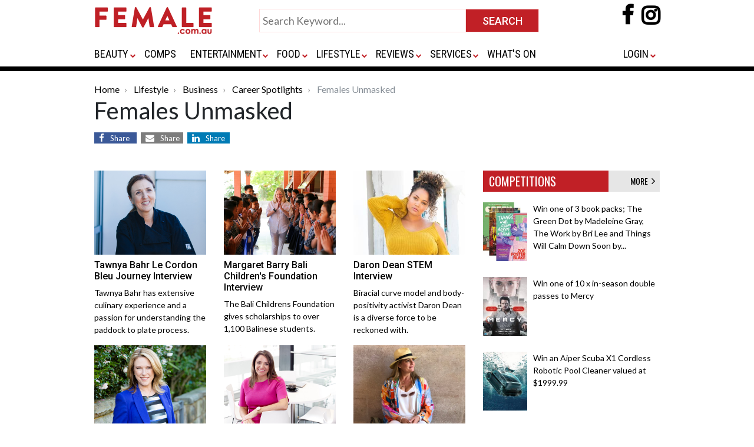

--- FILE ---
content_type: text/html; charset=UTF-8
request_url: https://www.female.com.au/femalesunmasked.htm?CurPage=2
body_size: 11054
content:
<!DOCTYPE html>
<html lang="en">
<head>
<meta charset="utf-8">
<meta http-equiv="X-UA-Compatible" content="IE=edge">

<meta name="google-site-verification" content="o6AylZebaw21Y67v9K1cCFDhY1HlpPcYJEAvFPW2228" />

<meta name="viewport" content="width=device-width, initial-scale=1, maximum-scale=1" />
<meta name="title" content="Career Spotlight - Females Unmasked - Femail.com.au">
<meta name="description" content="Career Spotlight - Spotlights on successful business women who have excelled in their careers; answering useful career questions.">
<meta name="keywords" content="business, careers, business interviews, CEO, money and finance, money, careers and corporate, career advice, corporate advice, career guidance, business tools, legal,">
<meta content="All" name="robots">
	<meta content="Copyright 1997 - 2008 Female.com.au" name="copyright">

<meta property="og:url" content="https://www.female.com.au/" />
 
<meta property="og:title" content="Females Unmasked" />
<meta property="og:description" content="Career Spotlight - Spotlights on successful business women who have excelled in their careers; answering useful career questions." />
			<meta property="og:image" content="https://www.femail.com.au/images/smallarticles/285696_313076195443163_770479233_n.jpg"/>
	<title>
	Females Unmasked 
	| Female.com.au
</title>

	<!-- InMobi Choice. Consent Manager Tag v3.0 (for TCF 2.2) -->
	<script type="text/javascript" async=true>
		(function() {
		var host = window.location.hostname;
		var element = document.createElement('script');
		var firstScript = document.getElementsByTagName('script')[0];
		var url = 'https://cmp.inmobi.com'
			.concat('/choice/', 'CJX3U4GAtuHHE', '/', host, '/choice.js?tag_version=V3');
		var uspTries = 0;
		var uspTriesLimit = 3;
		element.async = true;
		element.type = 'text/javascript';
		element.src = url;
		
		firstScript.parentNode.insertBefore(element, firstScript);
		
		function makeStub() {
			var TCF_LOCATOR_NAME = '__tcfapiLocator';
			var queue = [];
			var win = window;
			var cmpFrame;
		
			function addFrame() {
			var doc = win.document;
			var otherCMP = !!(win.frames[TCF_LOCATOR_NAME]);
		
			if (!otherCMP) {
				if (doc.body) {
				var iframe = doc.createElement('iframe');
		
				iframe.style.cssText = 'display:none';
				iframe.name = TCF_LOCATOR_NAME;
				doc.body.appendChild(iframe);
				} else {
				setTimeout(addFrame, 5);
				}
			}
			return !otherCMP;
			}
		
			function tcfAPIHandler() {
			var gdprApplies;
			var args = arguments;
		
			if (!args.length) {
				return queue;
			} else if (args[0] === 'setGdprApplies') {
				if (
				args.length > 3 &&
				args[2] === 2 &&
				typeof args[3] === 'boolean'
				) {
				gdprApplies = args[3];
				if (typeof args[2] === 'function') {
					args[2]('set', true);
				}
				}
			} else if (args[0] === 'ping') {
				var retr = {
				gdprApplies: gdprApplies,
				cmpLoaded: false,
				cmpStatus: 'stub'
				};
		
				if (typeof args[2] === 'function') {
				args[2](retr);
				}
			} else {
				if(args[0] === 'init' && typeof args[3] === 'object') {
				args[3] = Object.assign(args[3], { tag_version: 'V3' });
				}
				queue.push(args);
			}
			}
		
			function postMessageEventHandler(event) {
			var msgIsString = typeof event.data === 'string';
			var json = {};
		
			try {
				if (msgIsString) {
				json = JSON.parse(event.data);
				} else {
				json = event.data;
				}
			} catch (ignore) {}
		
			var payload = json.__tcfapiCall;
		
			if (payload) {
				window.__tcfapi(
				payload.command,
				payload.version,
				function(retValue, success) {
					var returnMsg = {
					__tcfapiReturn: {
						returnValue: retValue,
						success: success,
						callId: payload.callId
					}
					};
					if (msgIsString) {
					returnMsg = JSON.stringify(returnMsg);
					}
					if (event && event.source && event.source.postMessage) {
					event.source.postMessage(returnMsg, '*');
					}
				},
				payload.parameter
				);
			}
			}
		
			while (win) {
			try {
				if (win.frames[TCF_LOCATOR_NAME]) {
				cmpFrame = win;
				break;
				}
			} catch (ignore) {}
		
			if (win === window.top) {
				break;
			}
			win = win.parent;
			}
			if (!cmpFrame) {
			addFrame();
			win.__tcfapi = tcfAPIHandler;
			win.addEventListener('message', postMessageEventHandler, false);
			}
		};
		
		makeStub();
		
		var uspStubFunction = function() {
			var arg = arguments;
			if (typeof window.__uspapi !== uspStubFunction) {
			setTimeout(function() {
				if (typeof window.__uspapi !== 'undefined') {
				window.__uspapi.apply(window.__uspapi, arg);
				}
			}, 500);
			}
		};
		
		var checkIfUspIsReady = function() {
			uspTries++;
			if (window.__uspapi === uspStubFunction && uspTries < uspTriesLimit) {
			console.warn('USP is not accessible');
			} else {
			clearInterval(uspInterval);
			}
		};
		
		if (typeof window.__uspapi === 'undefined') {
			window.__uspapi = uspStubFunction;
			var uspInterval = setInterval(checkIfUspIsReady, 6000);
		}
		})();
	</script>
	<!-- End InMobi Choice. Consent Manager Tag v3.0 (for TCF 2.2) -->

<link rel="apple-touch-icon" sizes="180x180" href="https://www.female.com.au/images/apple-touch-icon.png">
<link rel="icon" type="image/png" sizes="32x32" href="https://www.female.com.au/images/favicon-32x32.png">
<link rel="icon" type="image/png" sizes="16x16" href="https://www.female.com.au/images/favicon-16x16.png">
<link rel="manifest" href="/site.webmanifest">
<link rel="mask-icon" href="images/safari-pinned-tab.svg" color="#5bbad5">
<meta name="msapplication-TileColor" content="#da532c">
<meta name="theme-color" content="#ffffff">

<link rel="stylesheet" href="https://www.female.com.au/css/bootstrap.css">
<link rel="stylesheet" href="https://www.female.com.au/css/female-global.css">
<link rel="stylesheet" href="https://www.female.com.au/css/common.css?v=1.0">
<link href="https://fonts.googleapis.com/css?family=Roboto:400,500,700" rel="stylesheet">
<link href="https://fonts.googleapis.com/css?family=Roboto+Condensed:400,700" rel="stylesheet">
<link href="https://fonts.googleapis.com/css?family=Lato:400,700,900" rel="stylesheet">
<link href="https://fonts.googleapis.com/css?family=Oswald:400,500,600" rel="stylesheet">
<link href="https://maxcdn.bootstrapcdn.com/font-awesome/4.7.0/css/font-awesome.min.css" rel="stylesheet">
<script src="https://code.jquery.com/jquery-3.3.1.min.js" crossorigin="anonymous"></script>

	
	<!-- Google Tag Manager -->  

	<script>(function(w,d,s,l,i){w[l]=w[l]||[];w[l].push({'gtm.start':
		new Date().getTime(),event:'gtm.js'});var f=d.getElementsByTagName(s)[0],  
		j=d.createElement(s),dl=l!='dataLayer'?'&l='+l:'';j.async=true;j.src=
		'https://www.googletagmanager.com/gtm.js?id='+i+dl;f.parentNode.insertBefore(j,f);  
		})(window,document,'script','dataLayer','GTM-PS4SNWP');</script>
	<!-- End Google Tag Manager -->	


	<script async="async" src="https://www.google.com/adsense/search/ads.js"></script>

	<!-- other head elements from your page -->

	<script type="text/javascript" charset="utf-8">
	(function(g,o){g[o]=g[o]||function(){(g[o]['q']=g[o]['q']||[]).push(
	arguments)},g[o]['t']=1*new Date})(window,'_googCsa');
	</script>

	
	<link rel="preload" as="script" href="https://www.googletagservices.com/tag/js/gpt.js" />
		<script async src="https://pagead2.googlesyndication.com/pagead/js/adsbygoogle.js?client=ca-pub-0617382008453614" crossorigin="anonymous"></script>
	<script async src="https://web.prebidwrapper.com/trellian-xPOSFJT7XV/female-longform/prebid-load.js"></script>	
	
</head>

<body>
<div id="wrapper">	
	<div class="topheader">
  <div class="container">
    <div class="row">
      <div class="col-xs-16 col-md-12">
        <div class="d-none d-sm-none d-md-block d-lg-block d-xl-block" id="toplogo">
          <div class="logo"> 
          	<a href="https://www.female.com.au/"> 
             <img alt="Female Logo" src="https://www.female.com.au/images/female-logo-400.png" class="img-fluid" /> 
                        </a> 
           </div>
        </div>
        <div class="d-none d-sm-none d-md-block d-xl-block p0">
          <div class="submit-home-wrapper" id="topsearch">
            <form name="frmsearch" method="get" action="https://www.female.com.au/search.html">
              <table style="width:475px;" align="center" cellspacing="0" cellpadding="0" border="0">
                <tbody>
                  <tr>
                    <td valign="top"><input class="submit-home" name="q" id="" value="" type="text" placeholder="Search Keyword..." style="width:100% !important;"></td>
                    <td width="120"><input name="" value="SEARCH" class="btn-submit-home" title="SEARCH" type="submit"></td>
                  </tr>
                </tbody>
              </table>
            </form>
          </div>
        </div>
        <div class="d-none d-sm-none d-md-block d-xl-block">
          <div class="social-icons-wrapper mt-2"> 
              <a rel="nofollow" href="https://www.facebook.com/female.com.au" target="_blank">
                <i style="font-size:36px; font-weight:bold;" class="fa fa-facebook-f"></i>
              </a>
              <a rel="nofollow" href="https://www.instagram.com/female.au/?hl=en" target="_blank" style="padding-left:10px;">
                <i style="font-size:36px; font-weight:bold; background-color:transparent; color:#000;" class="fa fa-instagram"></i>
              </a>
          </div>
        </div>
      </div>
    </div>
    <div class="row mbsmall">
      <div class="col-xs-16 col-md-12">
        <div class="menu-container-wrap">
          <div class="menu-container">
            <div class="d-sm-block d-md-none d-lg-none d-xl-none" id="bottomlogosmall">
              <button class="navbar-toggler" type="button" data-toggle="collapse" data-target="#navbar" aria-controls="navbars" aria-expanded="false" aria-label="Toggle navigation"> <span class="navbar-toggler-icon"> <i class="fa fa-navicon" style="color:#ccc; font-size:28px;"></i> </span> </button>
              <div class="logo-small" style="width:200px; display:inline"> 
              <a href="https://www.female.com.au/"> 
               
              <img src="https://www.female.com.au/images/female-logo-400.png" class="img-fluid" /> 
               
              </a> 
              </div>
              <div class="social-icons-wrapper"> 
                <a rel="nofollow" href="https://www.facebook.com/female.com.au" target="_blank">
                  <i style="font-size:36px; font-weight:bold;margin-top: 10px" class="fa fa-facebook-f"></i>
                </a>
                <a rel="nofollow" href="https://www.instagram.com/female.au/?hl=en" target="_blank" style="padding-left:10px;">
                  <i style="font-size:36px; font-weight:bold; background-color:transparent; color:#000;margin-top: 10px" class="fa fa-instagram"></i>
                </a>
              </div>
            </div>
            <div id="gfmenu">
              <nav class="navbar navbar-expand-lg">
                <div class="collapse navbar-collapse" id="navbar">
                  <ul class="navbar-nav mr-auto">
                    <li class="nav-item py-4 d-sm-block d-md-none d-lg-none d-xl-none" id="topsearch">
                      <form name="frmsearch" method="get" action="https://www.female.com.au/search.html">
                        <table style="width:100%;" align="center" cellspacing="0" cellpadding="0" border="0">
                          <tbody>
                            <tr>
                              <td valign="top"><input class="submit-home" name="q" id="" value="" type="text" placeholder="Search Keyword..." style="width:100% !important;"></td>
                              <td width="120"><input name="" value="SEARCH" class="btn-submit-home" title="SEARCH" type="submit"></td>
                            </tr>
                          </tbody>
                        </table>
                      </form>
                    </li>
                                        <li class="nav-item dropdown"> <a class="nav-link dropdown-toggle" id="dropdown01" aria-haspopup="true" aria-expanded="false" href="https://www.female.com.au/fashionbeauty.htm">BEAUTY</a>                       <i class="caret"></i>
                      <div class="dropdown-menu" aria-labelledby="dropdown01" style="box-shadow: 0px 4px 4px rgb(0 0 0 / 14%);">
                        <div class="row">
                          <div class="col-sm-6 col-lg-6">                                                                                     
                                                        
                                                                                    <div class="col-sm-6 col-lg-6 p-0"> <a href="https://www.female.com.au/cosmetics.htm" class="nav-sublink">                               Cosmetics </a> </div>
                                                                                    
                                                                                    <div class="col-sm-6 col-lg-6 p-0"> <a href="https://www.female.com.au/fashion.htm" class="nav-sublink">                               Fashion </a> </div>
                                                                                    
                                                                                    <div class="col-sm-6 col-lg-6 p-0"> <a href="https://www.female.com.au/haircarearticles.htm" class="nav-sublink">                               Hair Care </a> </div>
                                                                                    
                                                                                    <div class="col-sm-6 col-lg-6 p-0"> <a href="https://www.female.com.au/fragrances.htm" class="nav-sublink">                               Fragrances </a> </div>
                                                         </div>
                          <div class="col-sm-6 col-lg-6">                                                         
                                                                                    <div class="col-sm-6 col-lg-6 p-0"> <a href="https://www.female.com.au/skincare.htm" class="nav-sublink">                               Skin Care </a> </div>
                                                                                    
                                                                                    <div class="col-sm-6 col-lg-6 p-0"> <a href="https://www.female.com.au/formen.htm" class="nav-sublink">                               For Men </a> </div>
                                                                                    
                                                                                    <div class="col-sm-6 col-lg-6 p-0"> <a href="https://www.female.com.au/advicetips.htm" class="nav-sublink">                               Advice </a> </div>
                                                         </div>
                        </div>
                      </div>
                       </li>
                                        <li class="nav-item dropdown"> <a class="nav-link " id="dropdown01" aria-haspopup="true" aria-expanded="false" href="https://www.female.com.au/competitions.htm">COMPS</a>                       </li>
                                        <li class="nav-item dropdown"> <a class="nav-link dropdown-toggle" id="dropdown01" aria-haspopup="true" aria-expanded="false" href="https://www.female.com.au/entertainment.htm">ENTERTAINMENT</a>                       <i class="caret"></i>
                      <div class="dropdown-menu" aria-labelledby="dropdown01" style="box-shadow: 0px 4px 4px rgb(0 0 0 / 14%);">
                        <div class="row">
                          <div class="col-sm-6 col-lg-6">                                                                                     
                                                        
                                                                                    <div class="col-sm-6 col-lg-6 p-0"> <a href="https://www.female.com.au/book2.htm" class="nav-sublink">                               Books </a> </div>
                                                                                    
                                                                                    <div class="col-sm-6 col-lg-6 p-0"> <a href="https://www.female.com.au/dvdreleases.htm" class="nav-sublink">                               DVDs </a> </div>
                                                                                    
                                                                                    <div class="col-sm-6 col-lg-6 p-0"> <a href="https://www.female.com.au/movies.htm" class="nav-sublink">                               Movies </a> </div>
                                                         </div>
                          <div class="col-sm-6 col-lg-6">                                                         
                                                                                    <div class="col-sm-6 col-lg-6 p-0"> <a href="https://www.female.com.au/tv-series.htm" class="nav-sublink">                               TV &amp; Streaming Series </a> </div>
                                                                                    
                                                                                    <div class="col-sm-6 col-lg-6 p-0"> <a href="https://www.female.com.au/celebrities/index.html" class="nav-sublink">                               Celebrities </a> </div>
                                                                                    
                                                                                    <div class="col-sm-6 col-lg-6 p-0"> <a href="https://www.female.com.au/musicreviews.htm" class="nav-sublink">                               Music </a> </div>
                                                         </div>
                          <div class="col-sm-6 col-lg-6">                              </div>
                        </div>
                      </div>
                       </li>
                                        <li class="nav-item dropdown"> <a class="nav-link dropdown-toggle" id="dropdown01" aria-haspopup="true" aria-expanded="false" href="https://www.female.com.au/foodleisuretravel.htm">FOOD</a>                       <i class="caret"></i>
                      <div class="dropdown-menu" aria-labelledby="dropdown01" style="box-shadow: 0px 4px 4px rgb(0 0 0 / 14%);">
                        <div class="row">
                          <div class="col-sm-6 col-lg-6">                                                                                     
                                                        
                                                                                    <div class="col-sm-6 col-lg-6 p-0"> <a href="https://www.female.com.au/recipes.htm" class="nav-sublink">                               Recipes </a> </div>
                                                                                    
                                                                                    <div class="col-sm-6 col-lg-6 p-0"> <a href="https://www.female.com.au/cookbooks.htm" class="nav-sublink">                               Cookbooks </a> </div>
                                                                                    
                                                                                    <div class="col-sm-6 col-lg-6 p-0"> <a href="https://www.female.com.au/beverages.htm" class="nav-sublink">                               Beverages </a> </div>
                                                         </div>
                          <div class="col-sm-6 col-lg-6">                                                         
                                                                                    <div class="col-sm-6 col-lg-6 p-0"> <a href="https://www.female.com.au/foodtravel.htm" class="nav-sublink">                               Travel </a> </div>
                                                                                    
                                                                                    <div class="col-sm-6 col-lg-6 p-0"> <a href="https://www.female.com.au/travel-restaurants.htm" class="nav-sublink">                               Restaurants </a> </div>
                                                         </div>
                        </div>
                      </div>
                       </li>
                                        <li class="nav-item dropdown"> <a class="nav-link dropdown-toggle" id="dropdown01" aria-haspopup="true" aria-expanded="false" href="https://www.female.com.au/lifestyle.htm">LIFESTYLE</a>                       <i class="caret"></i>
                      <div class="dropdown-menu" aria-labelledby="dropdown01" style="box-shadow: 0px 4px 4px rgb(0 0 0 / 14%);">
                        <div class="row">
                          <div class="col-sm-6 col-lg-6">                             
                                                        
                                                                                    <div class="col-sm-6 col-lg-6 p-0"> <a href="https://www.female.com.au/lifestylelibrary.htm" class="nav-sublink">                               Lifestyle </a> </div>
                                                                                    
                                                                                    <div class="col-sm-6 col-lg-6 p-0"> <a href="https://www.female.com.au/health.htm" class="nav-sublink">                               Health </a> </div>
                                                                                    
                                                                                    <div class="col-sm-6 col-lg-6 p-0"> <a href="https://www.female.com.au/fitness.htm" class="nav-sublink">                               Fitness </a> </div>
                                                         </div>
                          <div class="col-sm-6 col-lg-6">                                                         
                                                                                    <div class="col-sm-6 col-lg-6 p-0"> <a href="https://www.female.com.au/technology.htm" class="nav-sublink">                               Tech </a> </div>
                                                                                    
                                                                                    <div class="col-sm-6 col-lg-6 p-0"> <a href="https://www.female.com.au/business.htm" class="nav-sublink">                               Business </a> </div>
                                                                                    
                                                                                    <div class="col-sm-6 col-lg-6 p-0"> <a href="https://www.female.com.au/careerspotlight.htm" class="nav-sublink">                               Career Spotlight </a> </div>
                                                         </div>
                          <div class="col-sm-6 col-lg-6">                                                         
                                                                                    <div class="col-sm-6 col-lg-6 p-0"> <a href="https://www.female.com.au/parenting.htm" class="nav-sublink">                               Parenting </a> </div>
                                                                                    
                                                                                    <div class="col-sm-6 col-lg-6 p-0"> <a href="https://www.female.com.au/gamesandtoys.htm" class="nav-sublink">                               Games &amp; Toys </a> </div>
                                                                                    
                                                                                    <div class="col-sm-6 col-lg-6 p-0"> <a href="https://www.female.com.au/pets.htm" class="nav-sublink">                               Pets </a> </div>
                                                         </div>
                          <div class="col-sm-6 col-lg-6">                                                         
                                                                                    <div class="col-sm-6 col-lg-6 p-0"> <a href="https://www.female.com.au/horoscope/" class="nav-sublink">                               Horoscopes </a> </div>
                                                                                    
                                                                                    <div class="col-sm-6 col-lg-6 p-0"> <a href="https://www.female.com.au/bridal.htm" class="nav-sublink">                               Bridal </a> </div>
                                                                                    
                                                                                    <div class="col-sm-6 col-lg-6 p-0"> <a href="https://www.female.com.au/love.htm" class="nav-sublink">                               Love </a> </div>
                                                         </div>
                          <div class="col-sm-6 col-lg-6">                              </div>
                        </div>
                      </div>
                       </li>
                                        <li class="nav-item dropdown"> <a class="nav-link dropdown-toggle" id="dropdown01" aria-haspopup="true" aria-expanded="false" href="https://www.female.com.au/reviews.htm">REVIEWS</a>                       <i class="caret"></i>
                      <div class="dropdown-menu" aria-labelledby="dropdown01" style="box-shadow: 0px 4px 4px rgb(0 0 0 / 14%);">
                        <div class="row">
                          <div class="col-sm-6 col-lg-6">                                                                                     
                                                        
                                                                                    <div class="col-sm-6 col-lg-6 p-0"> <a href="https://www.female.com.au/beauty-reviews.htm" class="nav-sublink">                               Beauty </a> </div>
                                                                                    
                                                                                    <div class="col-sm-6 col-lg-6 p-0"> <a href="https://www.female.com.au/book2.htm" class="nav-sublink">                               Books </a> </div>
                                                                                    
                                                                                    <div class="col-sm-6 col-lg-6 p-0"> <a href="https://www.female.com.au/movie-reviews.htm" class="nav-sublink">                               Movies </a> </div>
                                                         </div>
                          <div class="col-sm-6 col-lg-6">                                                         
                                                                                    <div class="col-sm-6 col-lg-6 p-0"> <a href="https://www.female.com.au/food-reviews.htm" class="nav-sublink">                               Food </a> </div>
                                                                                    
                                                                                    <div class="col-sm-6 col-lg-6 p-0"> <a href="https://www.female.com.au/lifestyle-reviews.htm" class="nav-sublink">                               Lifestyle </a> </div>
                                                                                    
                                                                                    <div class="col-sm-6 col-lg-6 p-0"> <a href="https://www.female.com.au/tech-reviews.htm" class="nav-sublink">                               Tech </a> </div>
                                                         </div>
                          <div class="col-sm-6 col-lg-6">                              </div>
                        </div>
                      </div>
                       </li>
                                        <li class="nav-item dropdown"> <a class="nav-link dropdown-toggle" id="dropdown01" aria-haspopup="true" aria-expanded="false" href="https://www.female.com.au/services.htm">SERVICES</a>                       <i class="caret"></i>
                      <div class="dropdown-menu" aria-labelledby="dropdown01" style="box-shadow: 0px 4px 4px rgb(0 0 0 / 14%);">
                        <div class="row">
                          <div class="col-sm-6 col-lg-6">                                                                                     
                                                        
                                                                                    <div class="col-sm-6 col-lg-6 p-0"> <a href="https://www.female.com.au/domain-names.htm" class="nav-sublink">                               Domain Names </a> </div>
                                                         </div>
                          <div class="col-sm-6 col-lg-6">                                                         
                                                                                    <div class="col-sm-6 col-lg-6 p-0"> <a href="https://www.female.com.au/marketing-tools.htm" class="nav-sublink">                               Marketing Tools </a> </div>
                                                         </div>
                          <div class="col-sm-6 col-lg-6">                              </div>
                        </div>
                      </div>
                       </li>
                                        <li class="nav-item dropdown"> <a class="nav-link " id="dropdown01" aria-haspopup="true" aria-expanded="false" href="https://www.female.com.au/whatson.htm">WHAT&#039;S ON</a>                       </li>
                                                          </ul>
                  <ul class="navbar-nav ms-auto">
                    <li class="nav-item dropdown pr-0"><a rel="nofollow" class="nav-link dropdown-toggle"  id="last" aria-haspopup="true" aria-expanded="false" href="/login.html">LOGIN</a>
                      <ul class="dropdown-menu dropdown-menu-end" aria-labelledby="last" style="right: 0;left: auto; min-width:0">
                        <li class="nav-item"><a href="https://www.female.com.au/login.html" class="nav-sublink">Login</a></li>
                        <li class="nav-item"><a href="https://www.female.com.au/female-vip-club.htm" class="nav-sublink">Join VIP Club</a></li>
                      </ul>
                    </li>
                                      </ul>
                </div>
              </nav>
            </div>
          </div>
        </div>
      </div>
    </div>
  </div>
  <div class="border8"></div>
</div>
<link href="https://www.female.com.au/css/gfmenu.css" rel="stylesheet" type="text/css" />
<script>
var scrollmet = false;
$(document).ready(function() {
	$(document).on("scroll", restructureHeader);
	$(window).on('resize', restructureHeader);
});
function restructureHeader() {
	if($(document).width() >= 940 && $(document).scrollTop() > 80) {
		if(scrollmet || $('#gfmenu.smallmenu').length) return;
		scrollmet = true;
		$('#topsearch').after($('<div>').append($('#gfmenu').clone().addClass('smallmenu')).html());
		$('#topsearch').hide();
		$('#gfmenu:not(.smallmenu)').closest('.row').hide();
		$('#toplogo').addClass('scrolled');
		$('.social-icons-wrapper').addClass('topsocialiconssmall');
		$('.bodywrap').addClass('topmar90');
		//gfmenu = new gfmenu(gfmenuOptions);
	}
	else {
		if(!scrollmet && !$('#gfmenu.smallmenu').length) return;
		scrollmet = false;
		$('#gfmenu.smallmenu').remove();
		$('#gfmenu:not(.smallmenu)').closest('.row').show();
		$('#topsearch').show();
		$('#toplogo').removeClass('scrolled');
		$('.social-icons-wrapper').removeClass('topsocialiconssmall');
		$('.bodywrap').removeClass('topmar90');
	}
}
</script>	
	<div class="bodywrap">
			

				
							
<div class="container">
  <div class="row ">
    <div class="d-block">
      <nav aria-label="breadcrumb">
        <ol class="breadcrumb">
		  			<li class="breadcrumb-item" aria-current="page">
				<a href="https://www.female.com.au/" class="plainLink">Home</a>
			</li>
		  		  
		  		  						<li class="breadcrumb-item active" aria-current="page">
									<a href="https://www.female.com.au/lifestyle.htm" class="plainLink">Lifestyle</a>
							</li>
		  						<li class="breadcrumb-item active" aria-current="page">
									<a href="https://www.female.com.au/business.htm" class="plainLink">Business</a>
							</li>
		  						<li class="breadcrumb-item active" aria-current="page">
									<a href="https://www.female.com.au/careerspotlight.htm" class="plainLink">Career Spotlights</a>
							</li>
		  						<li class="breadcrumb-item active" aria-current="page">
									Females Unmasked
							</li>
		          </ol>
      </nav>
    </div>
  </div>
  <div class="row">
	<div class="col-md-12 d-block">
		<h1>Females Unmasked</h1>
	</div>
  </div>
  <!-- Share Btn  -->
	<div class="row">
		<div class="col-md-12 d-block text-center">
		  <div style="text-align:left">
				<a target="_blank" href="https://www.facebook.com/sharer/sharer.php?u=https://www.female.com.au/femalesunmasked.htm" class="fa fa-facebook"><span>Share</span></a>
				<a target="_blank" class="d-none" href="https://twitter.com/intent/tweet?text=Females Unmasked%20https://www.female.com.au/femalesunmasked.htm" class="fa fa-twitter"><span>Share</span></a>
				
				<a href="mailto:?body=https://www.female.com.au/femalesunmasked.htm" class="fa fa-envelope"><span>Share</span></a>
				<a href="https://www.linkedin.com/shareArticle?mini=true&url=https://www.female.com.au/femalesunmasked.htm" class="fa fa-linkedin"><span>Share</span></a>
				
						  </div>
		</div>
	</div>
	<!-- banner  -->
	<div class="row mTB20">
		<div class="col-md-12 d-none d-md-none d-xl-block text-center bannersize">
			
		</div>
	</div>

	
  	<div class="row">
  		<div class="Content col-md-8">
  										
								<div class="row mb-3">
				
					<div class="col-md-4">
						<a href="https://www.female.com.au/tawnya-bahr-le-cordon-bleu-journey-interview.htm" style="color:#000;text-decoration:none;">
															<img    align="left"  src='https://www.girl.com.au/img/smallarticles/Tbahriv.jpg'   class="img-fluid pb-2"    />
													</a>
						<h5>
							<a href="https://www.female.com.au/tawnya-bahr-le-cordon-bleu-journey-interview.htm" style="color:#000;text-decoration:none;">
								Tawnya Bahr Le Cordon Bleu Journey Interview
							</a>
						</h5>
						<p>
							<a href="https://www.female.com.au/tawnya-bahr-le-cordon-bleu-journey-interview.htm" style="color:#000;text-decoration:none;">
																	Tawnya Bahr has extensive culinary experience and a passion for understanding the paddock to plate process.
															</a>
						</p>
					</div>

				
				
							
				
					<div class="col-md-4">
						<a href="https://www.female.com.au/margaret-barry-bali-children-foundation-interview.htm" style="color:#000;text-decoration:none;">
															<img    align="left"  src='https://www.girl.com.au/img/smallarticles/balichildrenfound191iv.jpg'   class="img-fluid pb-2"    />
													</a>
						<h5>
							<a href="https://www.female.com.au/margaret-barry-bali-children-foundation-interview.htm" style="color:#000;text-decoration:none;">
								Margaret Barry Bali Children's Foundation Interview
							</a>
						</h5>
						<p>
							<a href="https://www.female.com.au/margaret-barry-bali-children-foundation-interview.htm" style="color:#000;text-decoration:none;">
																	The Bali Childrens Foundation gives scholarships to over 1,100 Balinese students.
															</a>
						</p>
					</div>

				
				
							
				
					<div class="col-md-4">
						<a href="https://www.female.com.au/daron-dean-stem-interview.htm" style="color:#000;text-decoration:none;">
															<img    align="left"  src='https://www.girl.com.au/img/smallarticles/darondeaniv.jpg'   class="img-fluid pb-2"    />
													</a>
						<h5>
							<a href="https://www.female.com.au/daron-dean-stem-interview.htm" style="color:#000;text-decoration:none;">
								Daron Dean STEM Interview
							</a>
						</h5>
						<p>
							<a href="https://www.female.com.au/daron-dean-stem-interview.htm" style="color:#000;text-decoration:none;">
																	Biracial curve model and body-positivity activist Daron Dean is a diverse force to be reckoned with.
															</a>
						</p>
					</div>

								</div>
				
				
							
								<div class="row mb-3">
				
					<div class="col-md-4">
						<a href="https://www.female.com.au/veronica-morgan-wire-interview.htm" style="color:#000;text-decoration:none;">
															<img    align="left"  src='https://www.girl.com.au/img/smallarticles/veronicawireiv191.jpg'   class="img-fluid pb-2"    />
													</a>
						<h5>
							<a href="https://www.female.com.au/veronica-morgan-wire-interview.htm" style="color:#000;text-decoration:none;">
								Veronica Morgan Women in Real Estate Interview
							</a>
						</h5>
						<p>
							<a href="https://www.female.com.au/veronica-morgan-wire-interview.htm" style="color:#000;text-decoration:none;">
																	Veronica Morgan, who will present at Women in Real Estate on mastering difficult conversations.
															</a>
						</p>
					</div>

				
				
							
				
					<div class="col-md-4">
						<a href="https://www.female.com.au/grace-goding-working-mum-interview.htm" style="color:#000;text-decoration:none;">
															<img    align="left"  src='https://www.girl.com.au/img/smallarticles/gracegoding19iv.jpg'   class="img-fluid pb-2"    />
													</a>
						<h5>
							<a href="https://www.female.com.au/grace-goding-working-mum-interview.htm" style="color:#000;text-decoration:none;">
								Grace Goding Working Mum Interview
							</a>
						</h5>
						<p>
							<a href="https://www.female.com.au/grace-goding-working-mum-interview.htm" style="color:#000;text-decoration:none;">
																	Grace acts as a mentor to junior women and is standing up to tell her inspiring story to make sure women know......
															</a>
						</p>
					</div>

				
				
							
				
					<div class="col-md-4">
						<a href="https://www.female.com.au/mena-muecke-sight-for-all-interview.htm" style="color:#000;text-decoration:none;">
															<img    align="left"  src='https://www.girl.com.au/img/smallarticles/1552967883.png'   class="img-fluid pb-2"    />
													</a>
						<h5>
							<a href="https://www.female.com.au/mena-muecke-sight-for-all-interview.htm" style="color:#000;text-decoration:none;">
								Mena Muecke Sight For All Interview
							</a>
						</h5>
						<p>
							<a href="https://www.female.com.au/mena-muecke-sight-for-all-interview.htm" style="color:#000;text-decoration:none;">
																	Mena joined forces with her husband, Ophthalmologist Dr James Muecke who founded Sight For All (SFA) in 2009.
															</a>
						</p>
					</div>

								</div>
				
									<!-- banner  -->
					<div class="row mTB20">
						<div class="col-md-12 d-none d-md-none d-xl-block text-center bannersize">
							
						</div>
					</div>
				
							
								<div class="row mb-3">
				
					<div class="col-md-4">
						<a href="https://www.female.com.au/the-real-girl.htm" style="color:#000;text-decoration:none;">
															<img    align="left"  src='https://www.girl.com.au/img/smallarticles/therealgirlsarahiv.jpg'   class="img-fluid pb-2"    />
													</a>
						<h5>
							<a href="https://www.female.com.au/the-real-girl.htm" style="color:#000;text-decoration:none;">
								The Real Girl
							</a>
						</h5>
						<p>
							<a href="https://www.female.com.au/the-real-girl.htm" style="color:#000;text-decoration:none;">
																	New site dedicated to mental wellness, accessible activism, sustainability + creativity arrives.
															</a>
						</p>
					</div>

				
				
							
				
					<div class="col-md-4">
						<a href="https://www.female.com.au/ann-marie-johnston-international-womens-day-interview.htm" style="color:#000;text-decoration:none;">
															<img    align="left"  src='https://www.girl.com.au/img/smallarticles/annmariejohnsoniv101.jpg'   class="img-fluid pb-2"    />
													</a>
						<h5>
							<a href="https://www.female.com.au/ann-marie-johnston-international-womens-day-interview.htm" style="color:#000;text-decoration:none;">
								Ann Marie Johnston International Women's Day Interview
							</a>
						</h5>
						<p>
							<a href="https://www.female.com.au/ann-marie-johnston-international-womens-day-interview.htm" style="color:#000;text-decoration:none;">
																	Ann Marie Johnston aims to better educate the world on what Yoga fully encompasses, and help anyone who can......
															</a>
						</p>
					</div>

				
				
							
				
					<div class="col-md-4">
						<a href="https://www.female.com.au/nrl-player-vs-mums.htm" style="color:#000;text-decoration:none;">
															<img    align="left"  src='https://www.girl.com.au/img/smallarticles/nrlvmums.jpg'   class="img-fluid pb-2"    />
													</a>
						<h5>
							<a href="https://www.female.com.au/nrl-player-vs-mums.htm" style="color:#000;text-decoration:none;">
								NRL Player v Mums: Who Works Harder?
							</a>
						</h5>
						<p>
							<a href="https://www.female.com.au/nrl-player-vs-mums.htm" style="color:#000;text-decoration:none;">
																	V8 Juice challenged Newcastle Knights star player Kalyn Ponga to a typical day of parenting duties to see who......
															</a>
						</p>
					</div>

								</div>
				
				
							
								<div class="row mb-3">
				
					<div class="col-md-4">
						<a href="https://www.female.com.au/elle-morris-skin-care-secrets-interview.htm" style="color:#000;text-decoration:none;">
															<img    align="left"  src='https://www.girl.com.au/img/smallarticles/ellemorrisiv18.jpg'   class="img-fluid pb-2"    />
													</a>
						<h5>
							<a href="https://www.female.com.au/elle-morris-skin-care-secrets-interview.htm" style="color:#000;text-decoration:none;">
								Elle Morris Skin Care Secrets Interview
							</a>
						</h5>
						<p>
							<a href="https://www.female.com.au/elle-morris-skin-care-secrets-interview.htm" style="color:#000;text-decoration:none;">
																	Between early morning photoshoots, events and rushing to castings, Elle Morris always needs to be on top of her......
															</a>
						</p>
					</div>

				
				
							
				
					<div class="col-md-4">
						<a href="https://www.female.com.au/sue-karzis-state-schools-relief-interview.htm" style="color:#000;text-decoration:none;">
															<img    align="left"  src='https://www.girl.com.au/img/smallarticles/suekarzisiv19.jpg'   class="img-fluid pb-2"    />
													</a>
						<h5>
							<a href="https://www.female.com.au/sue-karzis-state-schools-relief-interview.htm" style="color:#000;text-decoration:none;">
								Sue Karzis State Schools Relief Interview
							</a>
						</h5>
						<p>
							<a href="https://www.female.com.au/sue-karzis-state-schools-relief-interview.htm" style="color:#000;text-decoration:none;">
																	Sue Karzis is the first female CEO of State Schools Relief, a Victorian based not for profit organisation.
															</a>
						</p>
					</div>

				
				
							
				
					<div class="col-md-4">
						<a href="https://www.female.com.au/moana-virtue-a-passion-for-rugby-interview.htm" style="color:#000;text-decoration:none;">
															<img    align="left"  src='https://www.girl.com.au/img/smallarticles/moanavirtueimageiv.jpg'   class="img-fluid pb-2"    />
													</a>
						<h5>
							<a href="https://www.female.com.au/moana-virtue-a-passion-for-rugby-interview.htm" style="color:#000;text-decoration:none;">
								Moana Virtue A Passion For Rugby Interview
							</a>
						</h5>
						<p>
							<a href="https://www.female.com.au/moana-virtue-a-passion-for-rugby-interview.htm" style="color:#000;text-decoration:none;">
																	Moana passion for rugby has stuck with her throughout her entire life.
															</a>
						</p>
					</div>

								</div>
				
									<!-- banner  -->
					<div class="row mTB20">
						<div class="col-md-12 d-none d-md-none d-xl-block text-center bannersize">
							
						</div>
					</div>
				
							
								<div class="row mb-3">
				
					<div class="col-md-4">
						<a href="https://www.female.com.au/bianca-harrison-frankie-t-interview.htm" style="color:#000;text-decoration:none;">
															<img    align="left"  src='https://www.girl.com.au/img/smallarticles/frankiet19.jpg'   class="img-fluid pb-2"    />
													</a>
						<h5>
							<a href="https://www.female.com.au/bianca-harrison-frankie-t-interview.htm" style="color:#000;text-decoration:none;">
								Bianca Harrison Frankie T Interview
							</a>
						</h5>
						<p>
							<a href="https://www.female.com.au/bianca-harrison-frankie-t-interview.htm" style="color:#000;text-decoration:none;">
																	Bianca Harrison is a Sydney mother who runs a business called Frankie T.
															</a>
						</p>
					</div>

				
				
							
				
					<div class="col-md-4">
						<a href="https://www.female.com.au/mary-ellen-wp-engine-interview.htm" style="color:#000;text-decoration:none;">
															<img    align="left"  src='https://www.girl.com.au/img/smallarticles/wpiv18.jpg'   class="img-fluid pb-2"    />
													</a>
						<h5>
							<a href="https://www.female.com.au/mary-ellen-wp-engine-interview.htm" style="color:#000;text-decoration:none;">
								Mary Ellen Dugan WP Engine Interview
							</a>
						</h5>
						<p>
							<a href="https://www.female.com.au/mary-ellen-wp-engine-interview.htm" style="color:#000;text-decoration:none;">
																	As a female leader in a technology company, Mary Ellen Dugan understands that diversity in her industry is hard......
															</a>
						</p>
					</div>

				
				
							
				
					<div class="col-md-4">
						<a href="https://www.female.com.au/melinda-richards-super-sprout-interview.htm" style="color:#000;text-decoration:none;">
															<img    align="left"  src='https://www.girl.com.au/img/smallarticles/melindarichardssupersprout.jpg'   class="img-fluid pb-2"    />
													</a>
						<h5>
							<a href="https://www.female.com.au/melinda-richards-super-sprout-interview.htm" style="color:#000;text-decoration:none;">
								Melinda Richards Super Sprout Interview
							</a>
						</h5>
						<p>
							<a href="https://www.female.com.au/melinda-richards-super-sprout-interview.htm" style="color:#000;text-decoration:none;">
																	Melinda Richards is the founder and CEO of Super Sprout, a GC mum who has also recently made her mark in the......
															</a>
						</p>
					</div>

								</div>
				
				
							
								<div class="row mb-3">
				
					<div class="col-md-4">
						<a href="https://www.female.com.au/amazing-oils-interview.htm" style="color:#000;text-decoration:none;">
															<img    align="left"  src='https://www.girl.com.au/img/smallarticles/amazingoilsiv18.jpg'   class="img-fluid pb-2"    />
													</a>
						<h5>
							<a href="https://www.female.com.au/amazing-oils-interview.htm" style="color:#000;text-decoration:none;">
								Amazing Oils Vote Today
							</a>
						</h5>
						<p>
							<a href="https://www.female.com.au/amazing-oils-interview.htm" style="color:#000;text-decoration:none;">
																	Vote for Amazing Oils Today, endorse by David Koch for innovative research in magnesium chloride health solutions.
															</a>
						</p>
					</div>

				
				
							
				
					<div class="col-md-4">
						<a href="https://www.female.com.au/sonia-marinelli-interview.htm" style="color:#000;text-decoration:none;">
															<img    align="left"  src='https://www.girl.com.au/img/smallarticles/soniamarinelliiv181.jpg'   class="img-fluid pb-2"    />
													</a>
						<h5>
							<a href="https://www.female.com.au/sonia-marinelli-interview.htm" style="color:#000;text-decoration:none;">
								Sonia Marinelli Interview
							</a>
						</h5>
						<p>
							<a href="https://www.female.com.au/sonia-marinelli-interview.htm" style="color:#000;text-decoration:none;">
																	Ever thought being a mother of four kids under five was a bit daunting? How about throwing a full time job in......
															</a>
						</p>
					</div>

				
				
							
				
					<div class="col-md-4">
						<a href="https://www.female.com.au/publishing-goals-interview.htm" style="color:#000;text-decoration:none;">
															<img    align="left"  src='https://www.girl.com.au/img/smallarticles/makingmagichappeniv181.jpg'   class="img-fluid pb-2"    />
													</a>
						<h5>
							<a href="https://www.female.com.au/publishing-goals-interview.htm" style="color:#000;text-decoration:none;">
								Karen Mc Dermott Publishing Goals Interview
							</a>
						</h5>
						<p>
							<a href="https://www.female.com.au/publishing-goals-interview.htm" style="color:#000;text-decoration:none;">
																	Karen set a goal to publish 100 books in 2018  she achieved this goal in August and chatted to us about finding......
															</a>
						</p>
					</div>

								</div>
				
									<!-- banner  -->
					<div class="row mTB20">
						<div class="col-md-12 d-none d-md-none d-xl-block text-center bannersize">
							
						</div>
					</div>
				
							
								<div class="row mb-3">
				
					<div class="col-md-4">
						<a href="https://www.female.com.au/ruby-olive-jewellery-interview.htm" style="color:#000;text-decoration:none;">
															<img    align="left"  src='https://www.girl.com.au/img/smallarticles/skyeanderton18iv.jpg'   class="img-fluid pb-2"    />
													</a>
						<h5>
							<a href="https://www.female.com.au/ruby-olive-jewellery-interview.htm" style="color:#000;text-decoration:none;">
								Ruby Olive Jewellery Interview
							</a>
						</h5>
						<p>
							<a href="https://www.female.com.au/ruby-olive-jewellery-interview.htm" style="color:#000;text-decoration:none;">
																	Skye Anderton explains how this she took her jewellery brand, Ruby Olive, to the next level  from local markets......
															</a>
						</p>
					</div>

				
				
							
				
					<div class="col-md-4">
						<a href="https://www.female.com.au/tina-tower-interview.htm" style="color:#000;text-decoration:none;">
															<img    align="left"  src='https://www.girl.com.au/img/smallarticles/1537926066.png'   class="img-fluid pb-2"    />
													</a>
						<h5>
							<a href="https://www.female.com.au/tina-tower-interview.htm" style="color:#000;text-decoration:none;">
								Tina Tower Interview
							</a>
						</h5>
						<p>
							<a href="https://www.female.com.au/tina-tower-interview.htm" style="color:#000;text-decoration:none;">
																	Interested in designing the life you want to live? Tina Tower has shared her top tips for living positively,......
															</a>
						</p>
					</div>

				
				
							
				
					<div class="col-md-4">
						<a href="https://www.female.com.au/debra-fairbanks-smith-interview.htm" style="color:#000;text-decoration:none;">
															<img    align="left"  src='https://www.girl.com.au/img/smallarticles/dcroarmyivupdateimage.jpg'   class="img-fluid pb-2"    />
													</a>
						<h5>
							<a href="https://www.female.com.au/debra-fairbanks-smith-interview.htm" style="color:#000;text-decoration:none;">
								Debra Fairbanks-Smith Interview
							</a>
						</h5>
						<p>
							<a href="https://www.female.com.au/debra-fairbanks-smith-interview.htm" style="color:#000;text-decoration:none;">
																	Debra Fairbanks-Smith, has moved with her Defence husband nine times over the past 18 years.
															</a>
						</p>
					</div>

								</div>
				
				
			  		</div>
  		<div class="col-md-4">
		    <div class="col-xs-6 bannersize">
				<div id="comps">
					<div class="p-wrapper">
						<div class="comps-header"><a href="https://www.female.com.au/competitions.htm" style="color:#FFF">COMPETITIONS</a>
							<div class="comps-more"><a href="https://www.female.com.au/competitions.htm" style="color:#000">MORE&nbsp;&nbsp;<i style="font-size:18px" class="fa fa-angle-right" aria-hidden="true"></i></a></div>
						</div>
						<ul>
															<li style="padding-bottom:9px;">
								  <div class="thumb-img">
									<a href="https://www.female.com.au/book-giveaway-trio-pack-greendot.htm">
																					<img    align="left"  src='https://www.girl.com.au/img/smallarticles/booktrios.jpg'   class="img-fluid"    />
																			</a>
								  </div>
								  <div class="short-desc">
									<a href="https://www.female.com.au/book-giveaway-trio-pack-greendot.htm" style="color:#000;">
																					Win one of 3 book packs; The Green Dot by Madeleine Gray, The Work by Bri Lee and Things Will Calm Down Soon by...
																			</a>
								  </div>
								</li>
															<li style="padding-bottom:9px;">
								  <div class="thumb-img">
									<a href="https://www.female.com.au/movie-ticket-gvieaway-mercy.htm">
																					<img    align="left"  src='https://www.girl.com.au/img/smallarticles/mercy.jpg'   class="img-fluid"    />
																			</a>
								  </div>
								  <div class="short-desc">
									<a href="https://www.female.com.au/movie-ticket-gvieaway-mercy.htm" style="color:#000;">
																					Win one of 10 x in-season double passes to Mercy
																			</a>
								  </div>
								</li>
															<li style="padding-bottom:9px;">
								  <div class="thumb-img">
									<a href="https://www.female.com.au/giveaway-aiper-scuba-x1-cordless-robotic-pool-cleaner.htm">
																					<img    align="left"  src='https://www.girl.com.au/img/smallarticles/aiperscuberxp.jpg'   class="img-fluid"    />
																			</a>
								  </div>
								  <div class="short-desc">
									<a href="https://www.female.com.au/giveaway-aiper-scuba-x1-cordless-robotic-pool-cleaner.htm" style="color:#000;">
																					Win an Aiper Scuba X1 Cordless Robotic Pool Cleaner valued at $1999.99
																			</a>
								  </div>
								</li>
													</ul>
					</div>
					<div class="pt-5 font-weight-bold morelinks">
						<a class="h5" href="https://www.female.com.au/school-term-dates-public-holidays-australia.htm  ">
							School Terms & Public Holidays
						</a>
					</div>
				</div>
			</div>
			<div class="row mTB20"></div>
			<div class="col-xs-6 bannersize">
				<div id="trending">
		  			<div class="p-wrapper">
		  				<div class="comps-header"><a href="https://www.female.com.au/competitions.htm" style="color:#FFF">TRENDING</a></div>
		  				<ul>
				            								<li>
								  <div class="thumb-img">
									<a href="https://www.female.com.au/dr-seuss-how-the-grinch-stole-christmas-concert.htm">
																					<img    align="left"  src='https://www.girl.com.au/img/smallarticles/drseussthegrinchs.jpg'   class="img-fluid"    />
																			</a>
								  </div>
								  <div class="short-desc">
									<a href="https://www.female.com.au/dr-seuss-how-the-grinch-stole-christmas-concert.htm" style="color:#000;">
																					This festive season, the Melbourne Symphony Orchestra brings to
																			</a>
								  </div>
								</li>
															<li>
								  <div class="thumb-img">
									<a href="https://www.female.com.au/where-to-go-surfing-in-bali.htm">
																					<img    align="left"  src='https://www.girl.com.au/img/smallarticles/istock-867163482balisurf.jpg'   class="img-fluid"    />
																			</a>
								  </div>
								  <div class="short-desc">
									<a href="https://www.female.com.au/where-to-go-surfing-in-bali.htm" style="color:#000;">
																					Best places to Surf in Bali, riding the Waves at the Island of
																			</a>
								  </div>
								</li>
															<li>
								  <div class="thumb-img">
									<a href="https://www.female.com.au/non-alcoholic-coconut-chilli-marg.htm">
																					<img    align="left"  src='https://www.girl.com.au/img/smallarticles/coconutchillimarg.jpg'   class="img-fluid"    />
																			</a>
								  </div>
								  <div class="short-desc">
									<a href="https://www.female.com.au/non-alcoholic-coconut-chilli-marg.htm" style="color:#000;">
																					Try this Non Alcoholic Coconut Chilli Marg Recipe
																			</a>
								  </div>
								</li>
															<li>
								  <div class="thumb-img">
									<a href="https://www.female.com.au/cultural-bali-harmony-of-spirit-story-and-sacred-tradition.htm">
																					<img    align="left"  src='https://www.girl.com.au/img/smallarticles/istock-2164598040balitemple.jpg'   class="img-fluid"    />
																			</a>
								  </div>
								  <div class="short-desc">
									<a href="https://www.female.com.au/cultural-bali-harmony-of-spirit-story-and-sacred-tradition.htm" style="color:#000;">
																					Experience cultural Bali, harmony of spirit, story and sacred
																			</a>
								  </div>
								</li>
									  				</ul>
		  			</div>
		  		</div>
			</div>
			<hr>
			<div id="bannerzone"></div>
					<!-- RSOC code -->
					<div class="mt-3">
							<div id="relatedsearches1"></div>
							<script type="text/javascript" charset="utf-8">

																	var pageOptions = {
										"pubId": "partner-pub-0617382008453614",
										"styleId": "6203831516",
										"relatedSearchTargeting": "content",
										"resultsPageBaseUrl": "https://www.female.com.au/search.html",
										"resultsPageQueryParam": "q"
									};
																

								var rsblock1 = {
									"container": "relatedsearches1",
									"relatedSearches": 4
								};

								_googCsa('relatedsearch', pageOptions, rsblock1);

							</script>
					</div>
		    	<!-- RSOC code -->
  		</div>
  	</div>

		
    <!-- Pagging tab -->
  <div class="row mTB20">
    <div class="col-xs-16 col-md-8">
      <nav align='right' aria-label='Page navigation example'>
						<ul class='pagination justify-content-end pagination-sm'><li class='page-item'>
								<a class='page-link' href='/femalesunmasked.htm?CurPage=1'>
									First
								</a>
							</li><li class='page-item'>
								<a class='page-link' href='/femalesunmasked.htm?CurPage=1'>
									Previous
								</a>
							</li><li class='page-item'>
								<a class='page-link' href='/femalesunmasked.htm?CurPage=1'>
									1
								</a>
							</li><li class='page-item disabled'>
							<a class='page-link'>
								2
							</a>
						</li><li class='page-item'>
								<a class='page-link' href='/femalesunmasked.htm?CurPage=3'>
									3
								</a>
							</li><li class='page-item'>
								<a class='page-link' href='/femalesunmasked.htm?CurPage=3'>
									Next
								</a>
							</li><li class='page-item'>
								<a class='page-link' href='/femalesunmasked.htm?CurPage=12'>
									Last
								</a>
							</li></ul>
					</nav>
    </div>
  </div>

  <script type="text/javascript">
  	const bannercode = {"primary":"","general":""};
  	$(document).ready(function(){
  		load_bannercode();

		$("#bannerzone > .rightad > a > img").on('error',function(){
			replace_bannercode(this);
		});
	});

	function replace_bannercode(ele){
		$(ele).parent().parent().remove();
		var generalAdLength = Object.keys(bannercode.general).length;
		var randomnumber = Math.floor(Math.random() * (generalAdLength)) + 1;
		$("#bannerzone").append(bannercode.general[randomnumber]);
		delete bannercode.general[randomnumber];
	}
  	
  	function load_bannercode(){

		$.each(bannercode.primary, (index, value)=>{
			$("#bannerzone").append(value);
		});

		var pageHeight = parseInt($(".Content").height()) - (Object.keys(bannercode.primary).length * 270);
		var loop = Math.floor(pageHeight / 270);
		
		for(let i=1; i<=loop; i++){
			var generalAdLength = Object.keys(bannercode.general).length;
			var randomnumber = Math.floor(Math.random() * (generalAdLength)) + 1;
			$("#bannerzone").append(bannercode.general[randomnumber]);
			delete bannercode.general[randomnumber];
		}
	}
  </script>
			
			
		</div>
	<br />
<div style="background:#000; height:8px; position:relative; z-index:1000;"></div>
<div class="container" style="position:relative;z-index:10000;background:#fff;"><br />
  <div class="row">
    <div class="col-md-3">
            <h3 style="font-family:'Oswald'; font-size:18px">FEMALE.COM.AU</h3>
            
      <ul class="footer">
        <li><a href="https://www.female.com.au/compstermsconditions.htm">Competition T&Cs</a></li>
        <li><a href="https://www.female.com.au/privacypol.htm">Privacy Policy</a></li>
        <li><a href="https://www.female.com.au/promoter-registration.htm">Join Call Out List</a></li>
      </ul>
    </div>
    <div class="col-md-3 fmT18">
      <h3 style="font-family:'Oswald'; font-size:18px">CONTACT US</h3>
      <ul class="footer">
        <li><a href="https://www.female.com.au/contactus.htm">Contact Us</a></li>
        <li><a href="https://www.female.com.au/about.htm">About Us</a></li>
        <li><a href="https://www.female.com.au/advertising.htm">Advertisers</a></li>
      </ul>
    </div>
    <div class="col-md-3 fmT18">
      <h3 style="font-family:'Oswald'; font-size:18px;">FOLLOW US ON</h3>
      <div class="d-block social-icons-footer" style="padding:0;">
        <div style="height:70px; display: inline;line-height:70px;">
          <ul style="list-style:none; margin:0; padding:0">
            <li style="float:left; margin-left:24px">
              <a rel="nofollow" href="https://www.facebook.com/female.com.au" target="_blank">
                <i style="font-size:36px; font-weight:bold;" class="fa fa-facebook-f"></i>
              </a>
            </li>
            <li style="float:left; margin-right:20px">
              <a rel="nofollow" href="https://www.instagram.com/female.au/?hl=en" target="_blank" style="padding-left:10px;">
                <i style="font-size:36px; font-weight:bold; background-color:transparent; color:#000;" class="fa fa-instagram"></i>
              </a>
            </li>
                      </ul>
        </div>
      </div>
    </div>
    <div class="col-md-3 fmT18">
      <div class="flogo">
          <a href="https://www.female.com.au/">
            	                <img alt="Female Logo" src="https://www.female.com.au/images/female-logo-400.png" class="img-fluid" />
                        </a>
      </div>
    </div>
  </div>
  <div class="text-center mt-3" style="font-size: 0.8rem">Copyright &copy; 2001 - <script>document.write(new Date().getFullYear())</script> Female.com.au, a <a href="https://www.trillion.com/" target="_blank">Trillion.com</a> Company - All rights reserved.</div>
  <br />
</div>
</div>

<script src="https://maxcdn.bootstrapcdn.com/bootstrap/4.0.0-beta.3/js/bootstrap.min.js"></script> 
<!-- Quantcast Tag -->
<script type="text/javascript">
	window._qevents = window._qevents || [];
	
	(function() {
	var elem = document.createElement('script');
	elem.src = (document.location.protocol == "https:" ? "https://secure" : "http://edge") + ".quantserve.com/quant.js";
	elem.async = true;
	elem.type = "text/javascript";
	var scpt = document.getElementsByTagName('script')[0];
	scpt.parentNode.insertBefore(elem, scpt);
	})();
	
	window._qevents.push({
		qacct:"p-CJX3U4GAtuHHE",
		uid:"cmp@trellian.com"
	});
</script>

</body>
</html>
